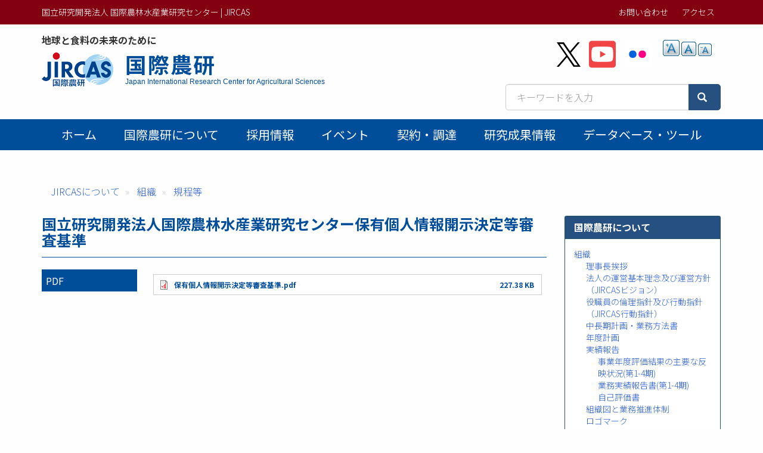

--- FILE ---
content_type: text/html; charset=UTF-8
request_url: https://www.jircas.go.jp/ja/law/16j030122
body_size: 38499
content:
<!DOCTYPE html>
<html  lang="ja" dir="ltr" prefix="content: http://purl.org/rss/1.0/modules/content/  dc: http://purl.org/dc/terms/  foaf: http://xmlns.com/foaf/0.1/  og: http://ogp.me/ns#  rdfs: http://www.w3.org/2000/01/rdf-schema#  schema: http://schema.org/  sioc: http://rdfs.org/sioc/ns#  sioct: http://rdfs.org/sioc/types#  skos: http://www.w3.org/2004/02/skos/core#  xsd: http://www.w3.org/2001/XMLSchema# ">
  <head>
    <meta charset="utf-8" />
<script async src="https://www.googletagmanager.com/gtag/js?id=G-ZTTDYVVMF4"></script>
<script>window.dataLayer = window.dataLayer || [];function gtag(){dataLayer.push(arguments)};gtag("js", new Date());gtag("set", "developer_id.dMDhkMT", true);gtag("config", "G-ZTTDYVVMF4", {"groups":"default","page_placeholder":"PLACEHOLDER_page_location","allow_ad_personalization_signals":false});</script>
<link rel="canonical" href="https://www.jircas.go.jp/ja/law/16j030122" />
<link rel="icon" href="/themes/custom/jircas/favicon.ico" />
<meta property="og:site_name" content="国立研究開発法人 国際農林水産業研究センター | JIRCAS" />
<meta property="og:type" content="article" />
<meta property="og:title" content="国立研究開発法人国際農林水産業研究センター保有個人情報開示決定等審査基準 | 国際農研" />
<meta property="og:image" content="https://www.jircas.go.jp/sites/default/files/JIRCAS_LOGO_twittercard_144x144.png" />
<meta property="og:image:alt" content="国立研究開発法人国際農林水産業研究センター保有個人情報開示決定等審査基準" />
<meta name="twitter:card" content="summary" />
<meta name="twitter:site" content="@jircas_direct" />
<meta name="twitter:creator" content="@jircas_direct" />
<meta name="MobileOptimized" content="width" />
<meta name="HandheldFriendly" content="true" />
<meta name="viewport" content="width=device-width, initial-scale=1.0" />
<script type="application/ld+json">{
    "@context": "https://schema.org",
    "@graph": [
        {
            "@type": "WebPage",
            "breadcrumb": {
                "@type": "BreadcrumbList",
                "itemListElement": [
                    {
                        "@type": "ListItem",
                        "position": 1,
                        "name": "JIRCASについて",
                        "item": "https://www.jircas.go.jp/ja/about/jircas"
                    },
                    {
                        "@type": "ListItem",
                        "position": 2,
                        "name": "組織",
                        "item": "https://www.jircas.go.jp/ja/organization"
                    },
                    {
                        "@type": "ListItem",
                        "position": 3,
                        "name": "規程等",
                        "item": "https://www.jircas.go.jp/ja/law"
                    }
                ]
            }
        }
    ]
}</script>
<link rel="alternate" hreflang="ja" href="https://www.jircas.go.jp/ja/law/16j030122" />
<script>window.a2a_config=window.a2a_config||{};a2a_config.callbacks=[];a2a_config.overlays=[];a2a_config.templates={};</script>

    <title>国立研究開発法人国際農林水産業研究センター保有個人情報開示決定等審査基準 | 国立研究開発法人 国際農林水産業研究センター | JIRCAS</title>
    <link rel="stylesheet" media="all" href="/core/modules/system/css/components/align.module.css?t8dd0n" />
<link rel="stylesheet" media="all" href="/core/modules/system/css/components/fieldgroup.module.css?t8dd0n" />
<link rel="stylesheet" media="all" href="/core/modules/system/css/components/container-inline.module.css?t8dd0n" />
<link rel="stylesheet" media="all" href="/core/modules/system/css/components/clearfix.module.css?t8dd0n" />
<link rel="stylesheet" media="all" href="/core/modules/system/css/components/details.module.css?t8dd0n" />
<link rel="stylesheet" media="all" href="/core/modules/system/css/components/hidden.module.css?t8dd0n" />
<link rel="stylesheet" media="all" href="/core/modules/system/css/components/item-list.module.css?t8dd0n" />
<link rel="stylesheet" media="all" href="/core/modules/system/css/components/js.module.css?t8dd0n" />
<link rel="stylesheet" media="all" href="/core/modules/system/css/components/nowrap.module.css?t8dd0n" />
<link rel="stylesheet" media="all" href="/core/modules/system/css/components/position-container.module.css?t8dd0n" />
<link rel="stylesheet" media="all" href="/core/modules/system/css/components/reset-appearance.module.css?t8dd0n" />
<link rel="stylesheet" media="all" href="/core/modules/system/css/components/resize.module.css?t8dd0n" />
<link rel="stylesheet" media="all" href="/core/modules/system/css/components/system-status-counter.css?t8dd0n" />
<link rel="stylesheet" media="all" href="/core/modules/system/css/components/system-status-report-counters.css?t8dd0n" />
<link rel="stylesheet" media="all" href="/core/modules/system/css/components/system-status-report-general-info.css?t8dd0n" />
<link rel="stylesheet" media="all" href="/core/modules/system/css/components/tablesort.module.css?t8dd0n" />
<link rel="stylesheet" media="all" href="/modules/contrib/addtoany/css/addtoany.css?t8dd0n" />
<link rel="stylesheet" media="all" href="/modules/contrib/colorbox/styles/default/colorbox_style.css?t8dd0n" />
<link rel="stylesheet" media="all" href="/modules/contrib/extlink/extlink.css?t8dd0n" />
<link rel="stylesheet" media="all" href="/modules/contrib/paragraphs/css/paragraphs.unpublished.css?t8dd0n" />
<link rel="stylesheet" media="all" href="/modules/contrib/text_resize/css/text_resize.css?t8dd0n" />
<link rel="stylesheet" media="all" href="/modules/contrib/webform/modules/webform_bootstrap/css/webform_bootstrap.css?t8dd0n" />
<link rel="stylesheet" media="all" href="/themes/custom/jircas/css/style.css?t8dd0n" />
<link rel="stylesheet" media="print" href="/themes/custom/jircas/css/print.css?t8dd0n" />
<link rel="stylesheet" media="all" href="//fonts.googleapis.com/earlyaccess/notosansjp.css" />

    
  </head>
  <body class="path-node page-node-type-disclosure has-glyphicons">
    <a href="#main-content" class="visually-hidden focusable skip-link">
      メインコンテンツに移動
    </a>
    
      <div class="dialog-off-canvas-main-canvas" data-off-canvas-main-canvas>
    <div class="wrap-content content-ja">


          <header id="navbar" role="banner">

      <div class="header-top">
        <div class="container">
                                <button type="button" class="navbar-toggle" data-toggle="collapse" data-target="#navbar-collapse">
              <span class="sr-only">Toggle navigation</span>
              <span class="icon-bar"></span>
              <span class="icon-bar"></span>
              <span class="icon-bar"></span>
            </button>
                   
          <div class="row">
            <div class="hidden-xs col-sm-12 col-md-6">国立研究開発法人 国際農林水産業研究センター | JIRCAS</div>
            <div class="col-sm-12 col-md-6">           
                                                                <div class="region region-top-bar">
    <nav role="navigation" aria-labelledby="block-menu-topbar-menu" id="block-menu-topbar">
            
  <h2 class="visually-hidden" id="block-menu-topbar-menu">トップメニューバー</h2>
  

        
      <ul class="menu menu--menu-top-bar list-inline">
                      <li class="first">
                                        <a href="/ja/form" data-drupal-link-system-path="taxonomy/term/21">お問い合わせ</a>
              </li>
                      <li class="last">
                                        <a href="/ja/access" data-drupal-link-system-path="taxonomy/term/20">アクセス</a>
              </li>
        </ul>
  

  </nav>
<section class="language-switcher-language-url block block-language block-language-blocklanguage-content clearfix" id="block-lang-switch" role="navigation">
  
    

      
  </section>


  </div>

                                          </div>
          </div>
        </div>
      </div>

      <div class="container">
        <div class="row">
          <div class="col-md-7">
            <div class="navbar-header">
                <div class="region region-navigation">
    <p class="site-slogan">地球と食料の未来のために</p>
<div class="navbar-header">
<a href="/ja" title="ホーム">

  <div class="media">
    <div class="media-left">
      <img class="site-logo" src="/themes/custom/jircas/images/logo_ja.png" alt="ホーム" height="58">
    </div>
    <div class="media-body">
      <h1 class="site-title-header">国際農研</h1>
      <p class="site-title-subheader">Japan International Research Center for Agricultural Sciences</p>
    </div>
  </div>
</a>
</div>

  </div>

            </div>
          </div>
          <div class="col-md-5">
              <div class="region region-header-second">
    <section id="block-sns-buttons" class="block block-fixed-block-content block-fixed-block-contentsns-buttons clearfix">
  
    

      
            <div class="field field--name-body field--type-text-with-summary field--label-hidden field--item"><ul class="list-inline my-4">
	<li><a href="https://x.com/jircas_direct" rel="noopener noreferrer" target="_blank"><img height="45" src="/themes/custom/jircas/images/icon_x-black.svg" width="40" /></a></li>
	<li><a href="https://www.youtube.com/c/JircasGoJp" rel="noopener noreferrer" target="_blank"><img height="50" src="/themes/custom/jircas/images/icon_youtube.svg" width="45" /></a></li>
	<li><a href="https://www.flickr.com/jircas" rel="noopener noreferrer" target="_blank"><img height="50" src="/themes/custom/jircas/images/icon_flickr.svg" width="45" /></a></li>
</ul>
</div>
      
  </section>

<section id="block-text-resize" class="hidden-xs hidden-sm block block-text-resize block-text-resize-block clearfix">
  
    

      <div class="content"><a href="javascript:;" class="changer" id="text_resize_decrease"><sup>-</sup>A</a> <a href="javascript:;" class="changer" id="text_resize_reset">A</a> <a href="javascript:;" class="changer" id="text_resize_increase"><sup>+</sup>A</a><div id="text_resize_clear"></div></div>

  </section>


  </div>

              <div class="region region-search-box">
    <section id="block-searchbox-jircas" class="mb-4 pull-right block block-fixed-block-content block-fixed-block-contentsearchbox-jircas clearfix">
  
    

      
            <div class="field field--name-body field--type-text-with-summary field--label-hidden field--item"><form accept-charset="UTF-8" action="/ja/pagesearch" data-once="form-updated" method="get">
<div class="input-group"><input class="form-text form-control" data-drupal-selector="edit-kywd" id="edit-kywd--2" maxlength="128" name="kywd" placeholder="キーワードを入力" size="30" tabindex="-1" type="text" value="" /><span class="input-group-btn "><button class="button js-form-submit form-submit btn-primary btn icon-before" data-drupal-selector="edit-submit-search-metadata-2" id="edit-submit-search-metadata--2" tabindex="-1" type="submit" value="検索"><span class="icon glyphicon glyphicon-search" aria-hidden="true"></span></button></span></div>
</form>
</div>
      
  </section>


  </div>

          </div>
        </div>
      </div>

                    <div id="navbar-collapse" class="gnav navbar-collapse collapse">
          <div class="container">
              <div class="region region-navigation-collapsible">
    <nav role="navigation" aria-labelledby="block-main-menu-menu" id="block-main-menu">
            
  <h2 class="visually-hidden" id="block-main-menu-menu">Main menu</h2>
  

        




      <ul class="menu menu--main nav navbar-nav">
                            <li class="first">
                                        <a href="/ja" data-drupal-link-system-path="&lt;front&gt;">ホーム</a>
              </li>
                                  <li>
                                        <a href="/ja/about/jircas" data-drupal-link-system-path="node/434">国際農研について</a>
              </li>
                                  <li>
                                        <a href="/ja/recruitment" data-drupal-link-system-path="recruitment">採用情報</a>
              </li>
                                  <li>
                                        <a href="/ja/event" data-drupal-link-system-path="event">イベント</a>
              </li>
                                  <li>
                                        <a href="/ja/procurement" data-drupal-link-system-path="procurement">契約・調達</a>
              </li>
                                  <li>
                                        <a href="/ja/publication/research_results/list" data-drupal-link-system-path="publication/research_results/list">研究成果情報</a>
              </li>
                                                                                                    <li>
                                        <a href="/ja/database" data-drupal-link-system-path="database">データベース・ツール</a>
              </li>
                                    </ul>
  


  </nav>

  </div>

          </div>
        </div>
          </header>
  


  <div role="main" class="main-container container js-quickedit-main-content">
                    <div class="region region-page-header">
    <div data-drupal-messages-fallback class="hidden"></div>
    <ol class="breadcrumb">
          <li >
                  <a href="/ja/about/jircas">JIRCASについて</a>
              </li>
          <li >
                  <a href="/ja/organization">組織</a>
              </li>
          <li >
                  <a href="/ja/law">規程等</a>
              </li>
      </ol>


  </div>

          
    <div class="row">

            
                  <section class="col-sm-9">

                
                          <a id="main-content"></a>
            <div class="region region-content">
        <h1 class="page-header">国立研究開発法人国際農林水産業研究センター保有個人情報開示決定等審査基準</h1>

  
<article >
          
                          <div  class="article-section" >
      
<div  class="article-section">
            <dl  class="dl-horizontal">
        
                      
                          <dt  >
      PDF</dt>
      
  

    
                          <dd  >
      <span rel="rdfs:seeAlso" class="file file--mime-application-pdf file--application-pdf icon-before"><span class="file-icon"><span class="icon glyphicon glyphicon-file text-primary" aria-hidden="true"></span></span><span class="file-link"><a href="https://www.jircas.go.jp/sites/default/files/%E4%BF%9D%E6%9C%89%E5%80%8B%E4%BA%BA%E6%83%85%E5%A0%B1%E9%96%8B%E7%A4%BA%E6%B1%BA%E5%AE%9A%E7%AD%89%E5%AF%A9%E6%9F%BB%E5%9F%BA%E6%BA%96.pdf" type="application/pdf; length=232837" title="Open ファイル in new window" target="_blank" data-toggle="tooltip" data-placement="bottom">保有個人情報開示決定等審査基準.pdf</a></span><span class="file-size">227.38 KB</span></span></dd>
      
  




      
  
    </dl>


  </div>


</div>
      
  


  </article>




  </div>

          
              </section>

                              <aside class="col-sm-3" role="complementary">
              <div class="region region-sidebar-second">
    <section id="block-menu-side" class="block block-menu-block block-menu-blockmain clearfix panel panel-success">
  
      <h2 class="block-title">国際農研について</h2>
    

      
      <ul class="menu list-unstyled p-4 menu-aside">
                      <li class="first">
                                                                    <a href="/ja/organization" data-drupal-link-system-path="taxonomy/term/17">組織</a>

                <ul class="list-unstyled pl-3 ml-3">
                      <li class="first">
                                        <a href="/ja/organization/greeting" data-drupal-link-system-path="node/3959">理事長挨拶</a>

            

      </li>
                      <li>
                                        <a href="/ja/law/jircasvision" data-drupal-link-system-path="node/5744">法人の運営基本理念及び運営方針（JIRCASビジョン）</a>

            

      </li>
                      <li>
                                        <a href="/ja/law/actionguidelines" data-drupal-link-system-path="node/5745">役職員の倫理指針及び行動指針（JIRCAS行動指針）</a>

            

      </li>
                      <li>
                                        <a href="/ja/organization/plan" data-drupal-link-system-path="node/428">中長期計画・業務方法書</a>

            

      </li>
                      <li>
                                        <a href="/ja/organization/yearplan" data-drupal-link-system-path="node/20946">年度計画</a>

            

      </li>
                      <li>
                                        <a href="/ja/organization/result" data-drupal-link-system-path="node/429">実績報告</a>

                <ul class="pl-3 ml-3 list-unstyled">
                      <li class="first">
                                        <a href="/ja/organization/result/reflection" data-drupal-link-system-path="node/21137">事業年度評価結果の主要な反映状況(第1-4期)</a>

            

      </li>
                      <li>
                                        <a href="/ja/organization/result/report" data-drupal-link-system-path="node/20910">業務実績報告書(第1-4期)</a>

            

      </li>
                      <li class="last">
                                        <a href="/ja/organization/result/jikohyouka" data-drupal-link-system-path="node/27489">自己評価書</a>

            

      </li>
        </ul>
  

      </li>
                      <li>
                                        <a href="/ja/organization/chart" data-drupal-link-system-path="node/427">組織図と業務推進体制</a>

            

      </li>
                      <li>
                                        <a href="/ja/organization/logo" data-drupal-link-system-path="node/19875">ロゴマーク</a>

            

      </li>
                      <li class="last">
                                        <a href="/ja/law" data-drupal-link-system-path="node/435">規程等</a>

            

      </li>
        </ul>
  

      </li>
                      <li>
                                                                    <a href="/ja/gender" data-drupal-link-system-path="taxonomy/term/19">男女共同参画</a>

                <ul class="pl-3 ml-3 list-unstyled">
                      <li class="first last">
                                        <a href="/ja/gender/messages" data-drupal-link-system-path="node/28142">職員からのメッセージ</a>

            

      </li>
        </ul>
  

      </li>
                      <li>
                                                                    <a href="/ja/privacy" data-drupal-link-system-path="taxonomy/term/18">個人情報保護</a>

                <ul class="pl-3 ml-3 list-unstyled">
                      <li class="first">
                                        <a href="/ja/privacy/disclosure" data-drupal-link-system-path="node/441">開示請求制度の概要</a>

            

      </li>
                      <li>
                                        <a href="/ja/privacy/correction" data-drupal-link-system-path="node/443">訂正請求制度の概要</a>

            

      </li>
                      <li>
                                        <a href="/ja/privacy/suspension" data-drupal-link-system-path="node/444">利用停止請求制度の概要</a>

            

      </li>
                      <li>
                                        <a href="/ja/privacy_0" data-drupal-link-system-path="node/499">決定に対する不服申し立て</a>

            

      </li>
                      <li class="last">
                                        <a href="/ja/privacy/forms" data-drupal-link-system-path="node/3913">各種請求様式</a>

            

      </li>
        </ul>
  

      </li>
                      <li>
                                        <a href="/ja/form" data-drupal-link-system-path="taxonomy/term/21">お問い合わせ</a>

            

      </li>
                      <li>
                                        <a href="/ja/access" data-drupal-link-system-path="taxonomy/term/20">所在地</a>

            

      </li>
                      <li>
                                        <a href="/ja/procurement" data-drupal-link-system-path="procurement">契約・調達情報</a>

            

      </li>
                      <li>
                                        <a href="/ja/procurement/procurementdokuhoukouhyou_0" data-drupal-link-system-path="node/10145">独立行政法人が行う契約に係る情報の公表</a>

            

      </li>
                      <li>
                                                                    <a href="/ja/disclosure" data-drupal-link-system-path="node/10174">情報公開</a>

                <ul class="pl-3 ml-3 list-unstyled">
                      <li class="first">
                                        <a href="/ja/disclosure/aboutprocedure" data-drupal-link-system-path="node/10173">情報公開制度</a>

            

      </li>
                      <li>
                                        <a href="/ja/disclosure/basiclaw" data-drupal-link-system-path="node/10205">設立根拠法</a>

            

      </li>
                      <li>
                                        <a href="/ja/disclosure/organization" data-drupal-link-system-path="node/10204">組織に関する情報</a>

            

      </li>
                      <li>
                                        <a href="/ja/disclosure/finance" data-drupal-link-system-path="node/10203">財務に関する情報</a>

            

      </li>
                      <li>
                                        <a href="/ja/disclosure/evaluate" data-drupal-link-system-path="node/10202">評価に関する情報</a>

            

      </li>
                      <li>
                                        <a href="/ja/disclosure/environment" data-drupal-link-system-path="node/10201">環境への取り組み</a>

            

      </li>
                      <li>
                                        <a href="/ja/disclosure/nextgeneration" data-drupal-link-system-path="node/10200">次世代育成支援行動計画</a>

            

      </li>
                      <li>
                                        <a href="/ja/disclosure/harassment" data-drupal-link-system-path="node/10198">ハラスメント防止宣言</a>

            

      </li>
                      <li>
                                        <a href="/ja/disclosure/josei_actionplan" data-drupal-link-system-path="node/10197">女性の職業生活における活躍の推進に関する法律に基づく一般事業主行動計画</a>

            

      </li>
                      <li>
                                        <a href="/ja/disclosure/gender-pay-gap" data-drupal-link-system-path="node/29030">女性の職業生活における活躍の推進に関する法律に基づく情報公表（男女の賃金の差異）</a>

            

      </li>
                      <li>
                                        <a href="/ja/disclosure/mid-career-recruitment" data-drupal-link-system-path="node/27505">労働施策総合推進法に基づく中途採用比率の公表</a>

            

      </li>
                      <li>
                                        <a href="/ja/disclosure/childcareleave" data-drupal-link-system-path="node/33078">育児・介護休業法に基づく男性労働者の育児休業等取得状況の公表</a>

            

      </li>
                      <li>
                                        <a href="/ja/disclosure/additional_resolution" data-drupal-link-system-path="node/10185">附帯決議等をふまえた総務省通知に基づく情報公開</a>

                <ul class="pl-3 ml-3 list-unstyled">
                      <li class="first">
                                        <a href="/ja/disclosure/additional_resolution/staff" data-drupal-link-system-path="node/10184">業務内容別の職員数</a>

            

      </li>
                      <li>
                                        <a href="/ja/disclosure/additional_resolution/spending" data-drupal-link-system-path="node/10182">運営費交付金の使途</a>

            

      </li>
                      <li>
                                        <a href="/ja/disclosure/additional_resolution/assets" data-drupal-link-system-path="node/10181">資産保有状況</a>

            

      </li>
                      <li>
                                        <a href="/ja/disclosure/additional_resolution/membershipfee" data-drupal-link-system-path="node/22146">会費等契約によらない支出の状況</a>

            

      </li>
                      <li>
                                        <a href="/ja/disclosure/additional_resolution/relationalagency" data-drupal-link-system-path="node/10180">独立行政法人から関連法人への補助・取引等及び再就職の状況</a>

            

      </li>
                      <li>
                                        <a href="/ja/disclosure/additional_resolution/agreementinfo" data-drupal-link-system-path="node/10146">独立行政法人が行う契約に係る情報の公開</a>

            

      </li>
                      <li>
                                        <a href="/ja/disclosure/additional_resolution/salary" data-drupal-link-system-path="node/10178">役員の報酬等及び職員の給与の水準</a>

            

      </li>
                      <li>
                                        <a href="/ja/disclosure/additional_resolution/rationalization" data-drupal-link-system-path="node/10175">調達等合理化計画に関する取組状況</a>

            

      </li>
                      <li>
                                        <a href="/ja/disclosure/additional_resolution/retiree" data-drupal-link-system-path="node/10179">退職公務員等の状況</a>

            

      </li>
                      <li>
                                        <a href="/ja/disclosure/zuikei_0" data-drupal-link-system-path="node/10177">随意契約等見直し計画に関する取組状況</a>

            

      </li>
                      <li class="last">
                                        <a href="/ja/disclosure/additional_resolution/surveillance" data-drupal-link-system-path="node/10176">契約監視委員会</a>

            

      </li>
        </ul>
  

      </li>
                      <li>
                                        <a href="/ja/disclosure/animal" data-drupal-link-system-path="node/10199">動物実験の実施状況</a>

            

      </li>
                      <li>
                                        <a href="/ja/disclosure/human" data-drupal-link-system-path="node/32835">「人を対象とする研究計画」に関する審査結果</a>

            

      </li>
                      <li>
                                        <a href="/ja/disclosure/husei_koui" data-drupal-link-system-path="node/10207">研究活動の不正行為への対応</a>

            

      </li>
                      <li>
                                        <a href="/ja/disclosure/kenkyu_unei_kanri" data-drupal-link-system-path="node/10208">研究費の運営･管理について</a>

            

      </li>
                      <li class="last">
                                        <a href="/ja/disclosure/tuuhou" data-drupal-link-system-path="node/10239">内部通報及び外部通報に関する窓口</a>

            

      </li>
        </ul>
  

      </li>
                      <li>
                                        <a href="/ja/about/link" data-drupal-link-system-path="node/12297">リンク</a>

            

      </li>
                      <li>
                                        <a href="/ja/about/sdgs" data-drupal-link-system-path="node/17434">SDGs 国際農研の取組</a>

            

      </li>
                      <li>
                                        <a href="/ja/opendata" data-drupal-link-system-path="node/20149">オープンデータ</a>

            

      </li>
                      <li class="last">
                                        <a href="/ja/about/privacy" data-drupal-link-system-path="node/4014">プライバシーポリシー</a>

            

      </li>
        </ul>
  

  </section>


  </div>

          </aside>
                  </div>
  </div>

</div><!-- .wrap-content -->

<footer class="footer">
	<div class="footer-top">
    <div class="container">
        <div class="region region-footer-top">
    <nav role="navigation" aria-labelledby="block-menu-footer-menu" id="block-menu-footer">
            
  <h2 class="visually-hidden" id="block-menu-footer-menu">フッターメニュー</h2>
  

        
      <ul class="menu menu--menu-footer-sitemap list-inline">
                      <li class="first">
                                        <a href="/ja/disclosure" data-drupal-link-system-path="node/10174">情報公開</a>
              </li>
                      <li>
                                        <a href="/ja/about/guide" data-drupal-link-system-path="node/424">Webサイトの利用について</a>
              </li>
                      <li>
                                        <a href="/ja/law/sns_policy" data-drupal-link-system-path="node/22760">ソーシャルメディアポリシー</a>
              </li>
                      <li>
                                        <a href="/ja/about/privacy" data-drupal-link-system-path="node/4014">プライバシーポリシー</a>
              </li>
                      <li>
                                        <a href="/ja/patent" data-drupal-link-system-path="node/6353">知的財産関連情報</a>
              </li>
                      <li>
                                        <a href="/ja/relations/openlab" data-drupal-link-system-path="node/10034">オープンラボ</a>
              </li>
                      <li>
                                        <a href="/ja/relations/contribute" data-drupal-link-system-path="node/6320">寄附金の受入</a>
              </li>
                      <li class="last">
                                        <a href="/ja/sitemap" data-drupal-link-system-path="node/3999">サイトマップ</a>
              </li>
        </ul>
  

  </nav>

  </div>

		</div>
	</div>
	<div class="footer-middle">
    <div class="container">  <div class="region region-footer-middle">
    <section id="block-address" class="block block-fixed-block-content block-fixed-block-contentaddress clearfix">
  
    

      
            <div class="field field--name-body field--type-text-with-summary field--label-hidden field--item"><div class="row small">
<div class="col-sm-4">
<p style="margin: 0 0 4px;">国際農林水産業研究センター</p>
〒305-8686<br />
茨城県つくば市大わし1-1<br />
Tel. 029-838-6313<br />
Fax. 029-838-6316</div>

<div class="col-sm-5">
<p style="margin: 0 0 4px;">熱帯・島嶼研究拠点</p>
〒907-0002<br />
沖縄県石垣市 字真栄里川良原1091-1<br />
Tel. 0980-82-2306<br />
Fax. 0980-82-0614</div>
</div>
</div>
      
  </section>


  </div>
</div>
	</div>
    <div class="footer-copyright text-center">
    <div class=" container"><span class="sm-block">©2026
    JIRCAS.
        <a href="/about/guide">Some rights reserved.</a></span> <span class="sm-block">法人番号 7050005005215</span>
        </div>
  </div>
</footer>

  </div>

    
    <script type="application/json" data-drupal-selector="drupal-settings-json">{"path":{"baseUrl":"\/","pathPrefix":"ja\/","currentPath":"node\/10159","currentPathIsAdmin":false,"isFront":false,"currentLanguage":"ja"},"pluralDelimiter":"\u0003","suppressDeprecationErrors":true,"colorbox":{"opacity":"0.85","current":"{current} \/ {total}","previous":"\u00ab Prev","next":"Next \u00bb","close":"Close","maxWidth":"98%","maxHeight":"98%","fixed":true,"mobiledetect":true,"mobiledevicewidth":"480px"},"google_analytics":{"account":"G-ZTTDYVVMF4","trackOutbound":true,"trackMailto":true,"trackTel":true,"trackDownload":true,"trackDownloadExtensions":"7z|aac|arc|arj|asf|asx|avi|bin|csv|doc(x|m)?|dot(x|m)?|exe|flv|gif|gz|gzip|hqx|jar|jpe?g|js|mp(2|3|4|e?g)|mov(ie)?|msi|msp|pdf|phps|png|ppt(x|m)?|pot(x|m)?|pps(x|m)?|ppam|sld(x|m)?|thmx|qtm?|ra(m|r)?|sea|sit|tar|tgz|torrent|txt|wav|wma|wmv|wpd|xls(x|m|b)?|xlt(x|m)|xlam|xml|z|zip","trackColorbox":true},"data":{"extlink":{"extTarget":true,"extTargetNoOverride":true,"extNofollow":false,"extNoreferrer":true,"extFollowNoOverride":false,"extClass":"ext","extLabel":"(link is external)","extImgClass":false,"extSubdomains":false,"extExclude":"","extInclude":"","extCssExclude":"","extCssExplicit":"","extAlert":false,"extAlertText":"This link will take you to an external web site. We are not responsible for their content.","mailtoClass":"mailto","mailtoLabel":"(link sends email)","extUseFontAwesome":false,"extIconPlacement":"append","extFaLinkClasses":"fa fa-external-link","extFaMailtoClasses":"fa fa-envelope-o","whitelistedDomains":[]}},"bootstrap":{"forms_has_error_value_toggle":1,"modal_animation":1,"modal_backdrop":"true","modal_focus_input":1,"modal_keyboard":1,"modal_select_text":1,"modal_show":1,"modal_size":"","popover_enabled":1,"popover_animation":1,"popover_auto_close":1,"popover_container":"body","popover_content":"","popover_delay":"0","popover_html":0,"popover_placement":"right","popover_selector":"","popover_title":"","popover_trigger":"click","tooltip_enabled":1,"tooltip_animation":1,"tooltip_container":"body","tooltip_delay":"0","tooltip_html":0,"tooltip_placement":"auto left","tooltip_selector":"","tooltip_trigger":"hover"},"field_group":{"html_element":{"mode":"default","context":"view","settings":{"classes":"article-section","id":"","element":"div","show_label":false,"label_element":"div","label_element_classes":"","attributes":"","effect":"none","speed":"fast","direction":"vertical"}}},"text_resize":{"text_resize_scope":"body","text_resize_minimum":12,"text_resize_maximum":25,"text_resize_line_height_allow":false,"text_resize_line_height_min":16,"text_resize_line_height_max":36},"csp":{"nonce":"JZSE7ErDFrLZv7R8d3WTlg"},"user":{"uid":0,"permissionsHash":"eec42f37a9b5ea8532f4ff893b0fdb42c16894a93e723274ba1f3d4cd253e4fc"}}</script>
<script src="/core/assets/vendor/jquery/jquery.min.js?v=3.7.1"></script>
<script src="/core/assets/vendor/underscore/underscore-min.js?v=1.13.7"></script>
<script src="/core/assets/vendor/once/once.min.js?v=1.0.1"></script>
<script src="/sites/default/files/languages/ja_LyhmMlRudw6BWoE8mvc6F4jcqSU13YkxEXqGw6Yu3zg.js?t8dd0n"></script>
<script src="/core/misc/drupalSettingsLoader.js?v=10.5.6"></script>
<script src="/core/misc/drupal.js?v=10.5.6"></script>
<script src="/core/misc/drupal.init.js?v=10.5.6"></script>
<script src="https://static.addtoany.com/menu/page.js" async></script>
<script src="/modules/contrib/addtoany/js/addtoany.js?v=10.5.6"></script>
<script src="/themes/custom/jircas/bootstrap/assets/javascripts/bootstrap/affix.js?t8dd0n"></script>
<script src="/themes/custom/jircas/bootstrap/assets/javascripts/bootstrap/alert.js?t8dd0n"></script>
<script src="/themes/custom/jircas/bootstrap/assets/javascripts/bootstrap/button.js?t8dd0n"></script>
<script src="/themes/custom/jircas/bootstrap/assets/javascripts/bootstrap/carousel.js?t8dd0n"></script>
<script src="/themes/custom/jircas/bootstrap/assets/javascripts/bootstrap/collapse.js?t8dd0n"></script>
<script src="/themes/custom/jircas/bootstrap/assets/javascripts/bootstrap/dropdown.js?t8dd0n"></script>
<script src="/themes/custom/jircas/bootstrap/assets/javascripts/bootstrap/modal.js?t8dd0n"></script>
<script src="/themes/custom/jircas/bootstrap/assets/javascripts/bootstrap/tooltip.js?t8dd0n"></script>
<script src="/themes/custom/jircas/bootstrap/assets/javascripts/bootstrap/popover.js?t8dd0n"></script>
<script src="/themes/custom/jircas/bootstrap/assets/javascripts/bootstrap/scrollspy.js?t8dd0n"></script>
<script src="/themes/custom/jircas/bootstrap/assets/javascripts/bootstrap/tab.js?t8dd0n"></script>
<script src="/themes/custom/jircas/bootstrap/assets/javascripts/bootstrap/transition.js?t8dd0n"></script>
<script src="/themes/custom/jircas/js/jquery.matchHeight-min.js?t8dd0n"></script>
<script src="/themes/custom/jircas/js/script.js?t8dd0n"></script>
<script src="/themes/contrib/bootstrap/js/drupal.bootstrap.js?t8dd0n"></script>
<script src="/themes/contrib/bootstrap/js/attributes.js?t8dd0n"></script>
<script src="/themes/contrib/bootstrap/js/theme.js?t8dd0n"></script>
<script src="/themes/contrib/bootstrap/js/popover.js?t8dd0n"></script>
<script src="/themes/contrib/bootstrap/js/tooltip.js?t8dd0n"></script>
<script src="/modules/contrib/colorbox/js/colorbox.js?v=10.5.6"></script>
<script src="/modules/contrib/colorbox/styles/default/colorbox_style.js?v=10.5.6"></script>
<script src="/libraries/colorbox/jquery.colorbox-min.js?v=10.5.6"></script>
<script src="/modules/contrib/colorbox_inline/js/colorbox_inline.js?t8dd0n"></script>
<script src="/modules/contrib/extlink/extlink.js?v=10.5.6"></script>
<script src="/modules/contrib/google_analytics/js/google_analytics.js?v=10.5.6"></script>
<script src="/modules/custom/meta_datetime/js/meta_datetime.js?v=1.x"></script>
<script src="/modules/contrib/text_resize/js/text_resize.js?t8dd0n"></script>
<script src="/modules/contrib/webform/js/webform.behaviors.js?v=10.5.6"></script>
<script src="/core/misc/states.js?v=10.5.6"></script>
<script src="/themes/contrib/bootstrap/js/misc/states.js?t8dd0n"></script>
<script src="/modules/contrib/webform/js/webform.states.js?v=10.5.6"></script>
<script src="/modules/contrib/webform/modules/webform_bootstrap/js/webform_bootstrap.states.js?v=10.5.6"></script>

  </body>
</html>


--- FILE ---
content_type: application/javascript
request_url: https://www.jircas.go.jp/sites/default/files/languages/ja_LyhmMlRudw6BWoE8mvc6F4jcqSU13YkxEXqGw6Yu3zg.js?t8dd0n
body_size: 23149
content:
window.drupalTranslations = {"strings":{"":{"An AJAX HTTP error occurred.":"AJAX HTTP\u30a8\u30e9\u30fc\u304c\u767a\u751f\u3057\u307e\u3057\u305f\u3002","HTTP Result Code: !status":"HTTP \u30ea\u30b6\u30eb\u30c8\u30b3\u30fc\u30c9: !status","An AJAX HTTP request terminated abnormally.":"AJAX HTTP\u30ea\u30af\u30a8\u30b9\u30c8\u304c\u7570\u5e38\u7d42\u4e86\u3057\u307e\u3057\u305f\u3002","Debugging information follows.":"\u30c7\u30d0\u30c3\u30b0\u7528\u60c5\u5831\u306f\u4ee5\u4e0b\u306e\u901a\u308a\u3067\u3059\u3002","Path: !uri":"\u30d1\u30b9: !uri","StatusText: !statusText":"\u30b9\u30c6\u30fc\u30bf\u30b9\u30c6\u30ad\u30b9\u30c8: !statusText","ResponseText: !responseText":"\u30ec\u30b9\u30dd\u30f3\u30b9\u30c6\u30ad\u30b9\u30c8:  !responseText","ReadyState: !readyState":"\u30ec\u30c7\u30a3\u30fc\u30b9\u30c6\u30fc\u30c8: !readyState","CustomMessage: !customMessage":"\u30ab\u30b9\u30bf\u30e0\u30e1\u30c3\u30bb\u30fc\u30b8: !customMessage","Please wait...":"\u3057\u3070\u3089\u304f\u304a\u5f85\u3061\u304f\u3060\u3055\u3044...","The response failed verification so will not be processed.":"\u30ec\u30b9\u30dd\u30f3\u30b9\u304c\u691c\u8a3c\u306b\u5931\u6557\u3057\u305f\u305f\u3081\u51e6\u7406\u3055\u308c\u307e\u305b\u3093\u3002","The callback URL is not local and not trusted: !url":"\u30b3\u30fc\u30eb\u30d0\u30c3\u30af URL \u306f\u30ed\u30fc\u30ab\u30eb\u306e\u3082\u306e\u3067\u306f\u306a\u304f\u4fe1\u983c\u3067\u304d\u307e\u305b\u3093: !url","Changed":"Changed","Hide":"\u975e\u8868\u793a","Show":"\u8868\u793a","List additional actions":"\u8ffd\u52a0\u306e\u30a2\u30af\u30b7\u30e7\u30f3\u4e00\u89a7","New revision":"\u65b0\u898f\u30ea\u30d3\u30b8\u30e7\u30f3","No revision":"\u30ea\u30d3\u30b8\u30e7\u30f3\u306a\u3057","Needs to be updated":"\u66f4\u65b0\u3059\u308b\u5fc5\u8981\u304c\u3042\u308a\u307e\u3059","Does not need to be updated":"\u66f4\u65b0\u3059\u308b\u5fc5\u8981\u306f\u3042\u308a\u307e\u305b\u3093","Flag other translations as outdated":"\u4ed6\u306e\u30b3\u30f3\u30c6\u30f3\u30c4\u306b\u671f\u9650\u5207\u308c\u306e\u30d5\u30e9\u30b0\u3092\u7acb\u3066\u308b","Do not flag other translations as outdated":"\u4ed6\u306e\u30b3\u30f3\u30c6\u30f3\u30c4\u306b\u671f\u9650\u5207\u308c\u306e\u30d5\u30e9\u30b0\u3092\u7acb\u3066\u306a\u3044","Edit":"Edit","Status message":"\u30b9\u30c6\u30fc\u30bf\u30b9\u30e1\u30c3\u30bb\u30fc\u30b8","Error message":"\u30a8\u30e9\u30fc\u30e1\u30c3\u30bb\u30fc\u30b8","Warning message":"\u8b66\u544a\u30e1\u30c3\u30bb\u30fc\u30b8","Show row weights":"\u884c\u306e\u30a6\u30a7\u30a4\u30c8\u3092\u8868\u793a\u3059\u308b","Hide row weights":"\u884c\u306e\u30a6\u30a7\u30a4\u30c8\u3092\u96a0\u3059","Drag to re-order":"\u30c9\u30e9\u30c3\u30b0\u3057\u3066\u4e26\u3079\u66ff\u3048","You have unsaved changes.":"\u5909\u66f4\u306f\u307e\u3060\u4fdd\u5b58\u3055\u308c\u3066\u3044\u307e\u305b\u3093\u3002","Show all columns":"\u5168\u3066\u306e\u30ab\u30e9\u30e0\u3092\u8868\u793a","Hide lower priority columns":"\u512a\u5148\u5ea6\u306e\u4f4e\u3044\u30ab\u30e9\u30e0\u3092\u975e\u8868\u793a","Show table cells that were hidden to make the table fit within a small screen.":"\u5c0f\u3055\u306a\u753b\u9762\u306b\u5408\u308f\u305b\u308b\u305f\u3081\u306b\u96a0\u3055\u308c\u3066\u3044\u305f\u30c6\u30fc\u30d6\u30eb\u306e\u30bb\u30eb\u3092\u8868\u793a\u3057\u307e\u3059\u3002","Select all rows in this table":"\u3053\u306e\u30c6\u30fc\u30d6\u30eb\u306e\u3059\u3079\u3066\u306e\u5217\u3092\u9078\u629e\u3059\u308b","Deselect all rows in this table":"\u3053\u306e\u30c6\u30fc\u30d6\u30eb\u306e\u3059\u3079\u3066\u306e\u5217\u3092\u975e\u9078\u629e\u306b\u3059\u308b","(active tab)":"(\u30a2\u30af\u30c6\u30a3\u30d6\u306a\u30bf\u30d6)","Not restricted":"\u5236\u9650\u306a\u3057","Restricted to certain pages":"\u7279\u5b9a\u306e\u30da\u30fc\u30b8\u306b\u5236\u9650","The block cannot be placed in this region.":"\u305d\u306e\u30d6\u30ed\u30c3\u30af\u306f\u3053\u306e\u30ea\u30fc\u30b8\u30e7\u30f3\u306b\u8a2d\u7f6e\u3067\u304d\u307e\u305b\u3093\u3002","Please provide a name for the button group.":"\u30dc\u30bf\u30f3\u30b0\u30eb\u30fc\u30d7\u306e\u540d\u524d\u3092\u5165\u529b\u3057\u3066\u304f\u3060\u3055\u3044\u3002","Button group name":"\u30dc\u30bf\u30f3\u30b0\u30eb\u30fc\u30d7\u540d","Apply":"Apply","Cancel":"\u30ad\u30e3\u30f3\u30bb\u30eb","Editing the name of the new button group in a dialog.":"\u65b0\u3057\u3044\u30dc\u30bf\u30f3\u30b0\u30eb\u30fc\u30d7\u306e\u540d\u524d\u3092\u30c0\u30a4\u30a2\u30ed\u30b0\u3067\u7de8\u96c6\u3057\u3066\u3044\u307e\u3059\u3002","Editing the name of the \u0022@groupName\u0022 button group in a dialog.":"\u0022@groupName\u0022 \u30dc\u30bf\u30f3\u30b0\u30eb\u30fc\u30d7\u306e\u540d\u524d\u3092\u30c0\u30a4\u30a2\u30ed\u30b0\u3067\u7de8\u96c6\u3057\u3066\u3044\u307e\u3059\u3002","Place a button to create a new button group.":"\u30dc\u30bf\u30f3\u3092\u914d\u7f6e\u3057\u3066\u65b0\u3057\u3044\u30dc\u30bf\u30f3\u30b0\u30eb\u30fc\u30d7\u3092\u4f5c\u6210\u3057\u3066\u304f\u3060\u3055\u3044\u3002","New group":"\u65b0\u3057\u3044\u30b0\u30eb\u30fc\u30d7","Add a CKEditor button group to the end of this row.":"\u3053\u306e\u884c\u306e\u6700\u5f8c\u306b CKEditor \u306e\u30dc\u30bf\u30f3\u30b0\u30eb\u30fc\u30d7\u3092\u8ffd\u52a0\u3002","Add group":"\u30b0\u30eb\u30fc\u30d7\u306e\u8ffd\u52a0","Uploads disabled":"\u30a2\u30c3\u30d7\u30ed\u30fc\u30c9\u4e0d\u53ef","Uploads enabled, max size: @size @dimensions":"\u30a2\u30c3\u30d7\u30ed\u30fc\u30c9\u304c\u6709\u52b9\u3067\u3059\u3002\u6700\u5927\u30b5\u30a4\u30ba\uff1a @size @dimensions","Rich Text Editor, !label field":"\u30ea\u30c3\u30c1\u30c6\u30ad\u30b9\u30c8\u30a8\u30c7\u30a3\u30bf\u2015\u3001!label \u30d5\u30a3\u30fc\u30eb\u30c9","Loading...":"\u30ed\u30fc\u30c9\u4e2d\u2026","No styles configured":"\u8a2d\u5b9a\u3055\u308c\u305f\u30b9\u30bf\u30a4\u30eb\u304c\u3042\u308a\u307e\u305b\u3093","@count styles configured":"@count \u30b9\u30bf\u30a4\u30eb\u3092\u8a2d\u5b9a","Image":"Image","Link":"\u30ea\u30f3\u30af","Unlink":"\u30ea\u30f3\u30af\u3057\u306a\u3044","Edit Link":"\u30ea\u30f3\u30af\u306e\u7de8\u96c6","@groupName button group in position @position of @positionCount in row @row of @rowCount.":"@rowCount \u884c\u4e2d\u306e @row \u884c\u76ee\u306b\u3042\u308b @positionCount \u500b\u4e2d\u306e @position \u500b\u76ee\u306b\u4f4d\u7f6e\u3059\u308b @groupName \u30dc\u30bf\u30f3\u30b0\u30eb\u30fc\u30d7","Press the down arrow key to create a new row.":"\u65b0\u3057\u3044\u884c\u3092\u4f5c\u6210\u3059\u308b\u306b\u306f\u4e0b\u77e2\u5370\u30ad\u30fc\u3092\u62bc\u3057\u3066\u304f\u3060\u3055\u3044\u3002","button":"\u30dc\u30bf\u30f3","@name @type.":"@name @type\u3002","Press the down arrow key to activate.":"\u6709\u52b9\u5316\u3059\u308b\u306b\u306f\u4e0b\u77e2\u5370\u30ad\u30fc\u3092\u62bc\u3057\u3066\u304f\u3060\u3055\u3044\u3002","@name @type in position @position of @positionCount in @groupName button group in row @row of @rowCount.":"@rowCount \u884c\u4e2d\u306e @row \u884c\u76ee\u306b\u3042\u308b @groupName \u30dc\u30bf\u30f3\u30b0\u30eb\u30fc\u30d7\u306e @positionCount \u500b\u4e2d\u306e @position \u500b\u76ee\u306b\u4f4d\u7f6e\u3059\u308b @name @type\u3002","Press the down arrow key to create a new button group in a new row.":"\u65b0\u3057\u3044\u884c\u306b\u65b0\u3057\u3044\u30dc\u30bf\u30f3\u30b0\u30eb\u30fc\u30d7\u3092\u4f5c\u6210\u3059\u308b\u306b\u306f\u4e0b\u77e2\u5370\u30ad\u30fc\u3092\u62bc\u3057\u3066\u304f\u3060\u3055\u3044\u3002","This is the last group. Move the button forward to create a new group.":"\u3053\u308c\u306f\u6700\u5f8c\u306e\u30b0\u30eb\u30fc\u30d7\u3067\u3059\u3002\u65b0\u3057\u3044\u30b0\u30eb\u30fc\u30d7\u3092\u4f5c\u6210\u3059\u308b\u306b\u306f\u30dc\u30bf\u30f3\u3092\u524d\u306b\u9032\u3081\u3066\u304f\u3060\u3055\u3044\u3002","The \u0022@name\u0022 button is currently enabled.":"\u300c @name \u300d\u30dc\u30bf\u30f3\u306f\u73fe\u5728\u6709\u52b9\u3067\u3059\u3002","Use the keyboard arrow keys to change the position of this button.":"\u3053\u306e\u30dc\u30bf\u30f3\u306e\u4f4d\u7f6e\u3092\u5909\u66f4\u3059\u308b\u306b\u306f\u30ad\u30fc\u30dc\u30fc\u30c9\u306e\u77e2\u5370\u30ad\u30fc\u3092\u62bc\u3057\u3066\u304f\u3060\u3055\u3044\u3002","Press the up arrow key on the top row to disable the button.":"\u30dc\u30bf\u30f3\u3092\u7121\u52b9\u5316\u3059\u308b\u306b\u306f\u4e00\u756a\u4e0a\u306e\u884c\u3067\u4e0a\u77e2\u5370\u30ad\u30fc\u3092\u62bc\u3057\u3066\u304f\u3060\u3055\u3044\u3002","The \u0022@name\u0022 button is currently disabled.":"\u73fe\u5728\u3001\u0022@name\u0022 \u30dc\u30bf\u30f3\u306f\u7121\u52b9\u3067\u3059\u3002","Use the down arrow key to move this button into the active toolbar.":"\u3053\u306e\u30dc\u30bf\u30f3\u3092\u30a2\u30af\u30c6\u30a3\u30d6\u306a\u30c4\u30fc\u30eb\u30d0\u30fc\u306b\u79fb\u52d5\u3059\u308b\u306b\u306f\u4e0b\u77e2\u5370\u30ad\u30fc\u3092\u62bc\u3057\u3066\u304f\u3060\u3055\u3044\u3002","This @name is currently enabled.":"\u3053\u306e @name \u306f\u73fe\u5728\u6709\u52b9\u3067\u3059\u3002","Use the keyboard arrow keys to change the position of this separator.":"\u3053\u306e\u30bb\u30d1\u30ec\u30fc\u30bf\u30fc\u306e\u4f4d\u7f6e\u3092\u5909\u66f4\u3059\u308b\u306b\u306f\u30ad\u30fc\u30dc\u30fc\u30c9\u306e\u77e2\u5370\u30ad\u30fc\u3092\u62bc\u3057\u3066\u304f\u3060\u3055\u3044\u3002","Separators are used to visually split individual buttons.":"\u30bb\u30d1\u30ec\u30fc\u30bf\u30fc\u306f\u5404\u30dc\u30bf\u30f3\u3092\u8996\u899a\u7684\u306b\u5206\u5272\u3059\u308b\u305f\u3081\u306b\u4f7f\u7528\u3059\u308b\u3053\u3068\u304c\u3067\u304d\u307e\u3059\u3002","This @name is currently disabled.":"\u3053\u306e @name \u306f\u73fe\u5728\u7121\u52b9\u3067\u3059\u3002","Use the down arrow key to move this separator into the active toolbar.":"\u3053\u306e\u30bb\u30d1\u30ec\u30fc\u30bf\u30fc\u3092\u30a2\u30af\u30c6\u30a3\u30d6\u30c4\u30fc\u30eb\u30d0\u30fc\u3078\u79fb\u52d5\u3055\u305b\u308b\u306b\u306f\u3001\u4e0b\u77e2\u5370\u30ad\u30fc\u3092\u4f7f\u7528\u3057\u3066\u304f\u3060\u3055\u3044\u3002","You may add multiple separators to each button group.":"\u30dc\u30bf\u30f3\u30b0\u30eb\u30fc\u30d7\u305d\u308c\u305e\u308c\u306b\u5bfe\u3057\u3066\u3001\u8907\u6570\u306e\u30bb\u30d1\u30ec\u30fc\u30bf\u30fc\u3092\u8ffd\u52a0\u3059\u308b\u3053\u3068\u304c\u3067\u304d\u307e\u3059\u3002","Hide group names":"\u30b0\u30eb\u30fc\u30d7\u540d\u3092\u975e\u8868\u793a","Show group names":"\u30b0\u30eb\u30fc\u30d7\u540d\u3092\u8868\u793a","Unlock":"\u30ed\u30c3\u30af\u89e3\u9664","Lock":"\u30ed\u30c3\u30af","Open":"\u30aa\u30fc\u30d7\u30f3","Close":"Close","Tabbing is no longer constrained by the Contextual module.":"Contextual \u30e2\u30b8\u30e5\u30fc\u30eb\u306b\u3088\u308b\u30bf\u30d6\u5316\u306e\u5236\u9650\u306f\u3082\u306f\u3084\u306a\u3055\u308c\u3066\u3044\u307e\u305b\u3093\u3002","Tabbing is constrained to a set of @contextualsCount and the edit mode toggle.":"\u30bf\u30d6\u5316\u306f\u3001\u3072\u3068\u7d44\u306e@contextualsCount\u3068\u7de8\u96c6\u30e2\u30fc\u30c9\u306e\u30c8\u30b0\u30eb\u306b\u9650\u5b9a\u3055\u308c\u3066\u3044\u307e\u3059\u3002","Press the esc key to exit.":"esc \u30ad\u30fc\u3092\u62bc\u3059\u3068\u623b\u308a\u307e\u3059\u3002","@count contextual link\u0003@count contextual links":"@count \u500b\u306e\u30b3\u30f3\u30c6\u30af\u30b9\u30c1\u30e5\u30a2\u30eb\u30ea\u30f3\u30af\u0003@count \u500b\u306e\u30b3\u30f3\u30c6\u30af\u30b9\u30c1\u30e5\u30a2\u30eb\u30ea\u30f3\u30af","@action @title configuration options":"@action @title \u69cb\u6210\u30aa\u30d7\u30b7\u30e7\u30f3","Changing the text format to %text_format will permanently remove content that is not allowed in that text format.\u003Cbr\u003E\u003Cbr\u003ESave your changes before switching the text format to avoid losing data.":"\u30c6\u30ad\u30b9\u30c8\u30d5\u30a9\u30fc\u30de\u30c3\u30c8\u3092 %text_format \u306b\u5909\u66f4\u3059\u308b\u3068\u3001\u305d\u306e\u30c6\u30ad\u30b9\u30c8\u30d5\u30a9\u30fc\u30de\u30c3\u30c8\u3067\u306f\u8a31\u53ef\u3055\u308c\u3066\u3044\u306a\u3044\u30b3\u30f3\u30c6\u30f3\u30c4\u304c\u5b8c\u5168\u306b\u524a\u9664\u3055\u308c\u307e\u3059\u3002\u003Cbr \/\u003E\u003Cbr \/\u003E\u30c7\u30fc\u30bf\u306e\u6d88\u5931\u3092\u907f\u3051\u308b\u305f\u3081\u3001\u30c6\u30ad\u30b9\u30c8\u30d5\u30a9\u30fc\u30de\u30c3\u30c8\u3092\u5207\u308a\u66ff\u3048\u308b\u524d\u306b\u5909\u66f4\u3092\u4fdd\u5b58\u3057\u3066\u304f\u3060\u3055\u3044\u3002","Change text format?":"\u30c6\u30ad\u30b9\u30c8\u30d5\u30a9\u30fc\u30de\u30c3\u30c8\u3092\u5909\u66f4\u3057\u307e\u3059\u304b\uff1f","Continue":"\u7d99\u7d9a","The selected file %filename cannot be uploaded. Only files with the following extensions are allowed: %extensions.":"\u6307\u5b9a\u3057\u305f\u30d5\u30a1\u30a4\u30eb %filename \u306f\u30a2\u30c3\u30d7\u30ed\u30fc\u30c9\u3067\u304d\u307e\u305b\u3093\u3002\u8a31\u53ef\u3055\u308c\u3066\u3044\u308b\u30d5\u30a1\u30a4\u30eb\u306e\u62e1\u5f35\u5b50\u306f\u6b21\u306e\u901a\u308a\u3067\u3059: %extensions\u3002","Enabled":"\u6709\u52b9","Disabled":"\u7121\u52b9","Based on the text editor configuration, these tags have automatically been added: \u003Cstrong\u003E@tag-list\u003C\/strong\u003E.":"\u30c6\u30ad\u30b9\u30c8\u30a8\u30c7\u30a3\u30bf\u30fc\u306e\u8a2d\u5b9a\u306b\u3088\u308a\u3001\u4e0b\u8a18\u306e\u30bf\u30b0\u304c\u81ea\u52d5\u7684\u306b\u8ffd\u52a0\u3055\u308c\u307e\u3059: \u003Cstrong\u003E@tag-list\u003C\/strong\u003E","Hide description":"\u8aac\u660e\u3092\u975e\u8868\u793a","Show description":"\u8aac\u660e\u3092\u8868\u793a","Changes made in this table will not be saved until the form is submitted.":"\u30d5\u30a9\u30fc\u30e0\u304c\u9001\u4fe1\u3055\u308c\u308b\u307e\u3067\u3001\u3053\u306e\u30c6\u30fc\u30d6\u30eb\u3067\u306e\u5909\u66f4\u306f\u4fdd\u5b58\u3055\u308c\u307e\u305b\u3093\u3002","Done":"\u5b8c\u4e86","Prev":"\u524d\u3078","Next":"\u6b21\u3078","Today":"\u4eca\u65e5","Jan":"1\u6708","Feb":"2\u6708","Mar":"3\u6708","Apr":"4\u6708","May":"5\u6708","Jun":"6\u6708","Jul":"7\u6708","Aug":"8\u6708","Sep":"9\u6708","Oct":"10\u6708","Nov":"11\u6708","Dec":"12\u6708","Sunday":"\u65e5\u66dc\u65e5","Monday":"\u6708\u66dc\u65e5","Tuesday":"\u706b\u66dc\u65e5","Wednesday":"\u6c34\u66dc\u65e5","Thursday":"\u6728\u66dc\u65e5","Friday":"\u91d1\u66dc\u65e5","Saturday":"\u571f\u66dc\u65e5","Sun":"\u65e5","Mon":"\u6708","Tue":"\u706b","Wed":"\u6c34","Thu":"\u6728","Fri":"\u91d1","Sat":"\u571f","Su":"\u65e5","Mo":"\u6708","Tu":"\u706b","We":"\u6c34","Th":"\u6728","Fr":"\u91d1","Sa":"\u571f","mm\/dd\/yy":"yy\/mm\/dd","By @name on @date":"\u65e5\u4ed8 @date \u3000\u3000\u6295\u7a3f\u8005 @name","By @name":"@name \u4f5c\u6210","Authored on @date":"\u4f5c\u6210\u65e5 @date","Edit media":"\u30e1\u30c7\u30a3\u30a2\u3092\u7de8\u96c6","Caption":"\u30ad\u30e3\u30d7\u30b7\u30e7\u30f3","Enter caption here":"\u3053\u3053\u306b\u30ad\u30e3\u30d7\u30b7\u30e7\u30f3\u3092\u5165\u529b\u3057\u3066\u304f\u3060\u3055\u3044","Not published":"\u975e\u63b2\u8f09","All @count items selected":"\u3059\u3079\u3066\u306e\u30a2\u30a4\u30c6\u30e0\uff08@count \u500b\uff09\u304c\u9078\u629e\u3055\u308c\u3066\u3044\u307e\u3059","Zero items selected":"\u30a2\u30a4\u30c6\u30e0\u304c\u9078\u629e\u3055\u308c\u3066\u3044\u307e\u305b\u3093","Select all media":"\u3059\u3079\u3066\u306e\u30e1\u30c7\u30a3\u30a2\u3092\u9078\u629e","Show media item weights":"\u30e1\u30c7\u30a3\u30a2\u30a2\u30a4\u30c6\u30e0\u306e\u30a6\u30a3\u30b8\u30a7\u30c3\u30c8\u3092\u8868\u793a","Hide media item weights":"\u30e1\u30c7\u30a3\u30a2\u30a2\u30a4\u30c6\u30e0\u306e\u30a6\u30a3\u30b8\u30a7\u30c3\u30c8\u3092\u975e\u8868\u793a","Insert from Media Library":"\u30e1\u30c7\u30a3\u30a2\u30e9\u30a4\u30d6\u30e9\u30ea\u30fc\u304b\u3089\u633f\u5165","Not in menu":"\u30e1\u30cb\u30e5\u30fc\u306b\u306f\u8868\u793a\u3055\u308c\u3066\u3044\u307e\u305b\u3093\u3002","Requires a title":"\u30bf\u30a4\u30c8\u30eb\u304c\u5fc5\u8981\u3067\u3059","Don\u0027t display post information":"\u6295\u7a3f\u60c5\u5831\u3092\u8868\u793a\u3057\u306a\u3044","Not promoted":"\u30d5\u30ed\u30f3\u30c8\u30da\u30fc\u30b8\u306b\u306f\u3042\u308a\u307e\u305b\u3093","Leave preview?":"\u30d7\u30ec\u30d3\u30e5\u30fc\u304b\u3089\u96e2\u308c\u307e\u3059\u304b\uff1f","Leave preview":"\u30d7\u30ec\u30d3\u30e5\u30fc\u304b\u3089\u96e2\u308c\u308b","Leaving the preview will cause unsaved changes to be lost. Are you sure you want to leave the preview?":"\u30d7\u30ec\u30d3\u30e5\u30fc\u304b\u3089\u96e2\u308c\u308b\u3068\u3001\u4fdd\u5b58\u3057\u3066\u3044\u306a\u3044\u5909\u66f4\u304c\u5931\u308f\u308c\u307e\u3059\u3002\u672c\u5f53\u306b\u30d7\u30ec\u30d3\u30e5\u30fc\u304b\u3089\u96e2\u308c\u307e\u3059\u304b\uff1f","CTRL+Left click will prevent this dialog from showing and proceed to the clicked link.":"CTRL\u30ad\u30fc\u3092\u62bc\u3057\u305f\u72b6\u614b\u3067\u30af\u30ea\u30c3\u30af\u3059\u308b\u3068\u3001\u3053\u306e\u30c0\u30a4\u30a2\u30ed\u30b0\u3092\u8868\u793a\u305b\u305a\u306b\u3001\u30ea\u30f3\u30af\u306b\u79fb\u52d5\u3057\u307e\u3059\u3002","Alias: @alias":"\u30a8\u30a4\u30ea\u30a2\u30b9: @alias","No alias":"\u30a8\u30a4\u30ea\u30a2\u30b9\u306a\u3057","Your changes to \u003Cq\u003E@entity-title\u003C\/q\u003E could not be saved, either due to a website problem or a network connection problem.\u003Cbr\u003EPlease try again.":"\u30a6\u30a7\u30d6\u30b5\u30a4\u30c8\u3082\u3057\u304f\u306f\u30cd\u30c3\u30c8\u30ef\u30fc\u30af\u306e\u63a5\u7d9a\u306b\u554f\u984c\u304c\u3042\u308b\u305f\u3081\u3001\u003Cq\u003E@entity-title\u003C\/q\u003E\u3078\u306e\u5909\u66f4\u3092\u4fdd\u5b58\u3067\u304d\u307e\u305b\u3093\u3067\u3057\u305f\u3002\u003Cbr\u003E\u518d\u5ea6\u884c\u306a\u3063\u3066\u304f\u3060\u3055\u3044\u3002","Network problem!":"\u30cd\u30c3\u30c8\u30ef\u30fc\u30af\u306e\u554f\u984c!","Quick edit":"\u30af\u30a4\u30c3\u30af\u7de8\u96c6","Alternative text":"\u4ee3\u66ff\u30c6\u30ad\u30b9\u30c8","Title":"Title","OK":"OK","Could not load the form for \u003Cq\u003E@field-label\u003C\/q\u003E, either due to a website problem or a network connection problem.\u003Cbr\u003EPlease try again.":"\u30a6\u30a7\u30d6\u30b5\u30a4\u30c8\u3082\u3057\u304f\u306f\u30cd\u30c3\u30c8\u30ef\u30fc\u30af\u306e\u63a5\u7d9a\u306b\u554f\u984c\u304c\u3042\u308b\u305f\u3081\u3001\u003Cq\u003E@field-label\u003C\/q\u003E\u306e\u30d5\u30a9\u30fc\u30e0\u3092\u8aad\u307f\u8fbc\u3081\u307e\u305b\u3093\u3067\u3057\u305f\u3002\u003Cbr\u003E\u518d\u5ea6\u884c\u306a\u3063\u3066\u304f\u3060\u3055\u3044\u3002","You have unsaved changes":"\u4fdd\u5b58\u3055\u308c\u3066\u3044\u306a\u3044\u5909\u66f4\u304c\u3042\u308a\u307e\u3059","Discard changes?":"\u5909\u66f4\u3092\u7834\u68c4\u3057\u307e\u3059\u304b\uff1f","Save":"\u4fdd\u5b58","Discard changes":"\u5909\u66f4\u3092\u7834\u68c4","Saving":"\u4fdd\u5b58\u4e2d","!modules modules are available in the modified list.":"\u4fee\u6b63\u3055\u308c\u305f\u30ea\u30b9\u30c8\u306b\u304a\u3044\u3066 !modules \u30e2\u30b8\u30e5\u30fc\u30eb\u304c\u5229\u7528\u3067\u304d\u307e\u3059\u3002","Hide summary":"\u6982\u8981\u3092\u96a0\u3059","Edit summary":"\u6982\u8981\u3092\u7de8\u96c6","Home":"\u30db\u30fc\u30e0","The toolbar cannot be set to a horizontal orientation when it is locked.":"\u30c4\u30fc\u30eb\u30d0\u30fc\u304c\u30ed\u30c3\u30af\u3055\u308c\u3066\u3044\u308b\u5834\u5408\u3001\u6c34\u5e73\u65b9\u5411\u306b\u8a2d\u5b9a\u3059\u308b\u3053\u3068\u306f\u3067\u304d\u307e\u305b\u3093\u3002","Horizontal orientation":"\u6c34\u5e73\u65b9\u5411","Vertical orientation":"\u5782\u76f4\u65b9\u5411","Extend":"\u6a5f\u80fd\u62e1\u5f35","Collapse":"\u6298\u308a\u305f\u305f\u3080","@label":"@label","Tray orientation changed to @orientation.":"\u30c8\u30ec\u30fc\u306e\u65b9\u5411\u3092@orientation\u306b\u5909\u66f4\u3057\u307e\u3057\u305f\u3002","closed":"\u30af\u30ed\u30fc\u30ba\u30c9","opened":"\u958b\u304d\u307e\u3057\u305f","Tray \u0022@tray\u0022 @action.":"\u30c8\u30ec\u30fc \u0022@tray\u0022 \u3092@action\u3002","Tray @action.":"\u30c8\u30ec\u30fc\u3092@action\u3002","This permission is inherited from the authenticated user role.":"\u3053\u306e\u6a29\u9650\u306f\u3001\u30ed\u30b0\u30a4\u30f3\u4e2d\u30e6\u30fc\u30b6\u30fc\u306e\u5f79\u5272\u304b\u3089\u7d99\u627f\u3055\u308c\u307e\u3059\u3002","Add":"\u8ffd\u52a0","Remove group":"\u30b0\u30eb\u30fc\u30d7\u3092\u524a\u9664","Apply (all displays)":"\u9069\u7528 (\u3059\u3079\u3066\u306e\u30c7\u30a3\u30b9\u30d7\u30ec\u30a4)","Revert to default":"\u30c7\u30d5\u30a9\u30eb\u30c8\u306b\u623b\u3059","Apply (this display)":"\u9069\u7528 (\u3053\u306e\u30c7\u30a3\u30b9\u30d7\u30ec\u30a4)","1 item selected\u0003@count items selected":"1 \u500b\u306e\u30a2\u30a4\u30c6\u30e0\u304c\u9078\u629e\u3055\u308c\u3066\u3044\u307e\u3059\u0003@count \u500b\u306e\u30a2\u30a4\u30c6\u30e0\u304c\u9078\u629e\u3055\u308c\u3066\u3044\u307e\u3059","MB":"MB","Not customizable":"\u30ab\u30b9\u30bf\u30de\u30a4\u30ba\u4e0d\u53ef","Downloads":"\u30c0\u30a6\u30f3\u30ed\u30fc\u30c9","Multiple top-level domains":"\u5fa9\u6570\u306e\u30c8\u30c3\u30d7\u30ec\u30d9\u30eb\u30c9\u30e1\u30a4\u30f3","Refresh":"\u30ea\u30d5\u30ec\u30c3\u30b7\u30e5","Date":"Date","Height":"\u9ad8\u3055","Width":"\u5e45","Size":"\u30b5\u30a4\u30ba","Name":"Name","root":"\u30eb\u30fc\u30c8","Select":"Select","Please select a file.":"\u30d5\u30a1\u30a4\u30eb\u3092\u9078\u629e\u3057\u3066\u304f\u3060\u3055\u3044\u3002","Only files with the following extensions are allowed: %files-allowed.":"\u6b21\u306e\u62e1\u5f35\u5b50\u306e\u30d5\u30a1\u30a4\u30eb\u306e\u307f\u304c\u8a31\u53ef\u3055\u308c\u307e\u3059: %files-allowed","@size KB":"@size KB","@size MB":"@size MB","1 byte\u0003@count bytes":"1 \u30d0\u30a4\u30c8\u0003@count \u30d0\u30a4\u30c8","1 item\u0003@count items":"1 \u9805\u76ee\u0003@count \u9805\u76ee","Create":"\u4f5c\u6210","Resize":"\u30ea\u30b5\u30a4\u30ba","Upload":"\u30a2\u30c3\u30d7\u30ed\u30fc\u30c9","File":"\u30d5\u30a1\u30a4\u30eb","Add file":"\u30d5\u30a1\u30a4\u30eb\u3092\u8ffd\u52a0","Automatic alias":"\u30a8\u30a4\u30ea\u30a2\u30b9\u306e\u81ea\u52d5\u751f\u6210","Not scheduled":"\u672a\u30b9\u30b1\u30b8\u30e5\u30fc\u30eb","Insert this token into your form":"\u3053\u306e\u30c8\u30fc\u30af\u30f3\u3092\u30d5\u30a9\u30fc\u30e0\u306b\u633f\u5165","First click a text field to insert your tokens into.":"\u30c8\u30fc\u30af\u30f3\u3092\u633f\u5165\u3059\u308b\u306b\u306f\u3001\u307e\u305a\u633f\u5165\u3057\u305f\u3044\u30c6\u30ad\u30b9\u30c8\u30d5\u30a3\u30fc\u30eb\u30c9\u3092\u30af\u30ea\u30c3\u30af\u3057\u3066\u304f\u3060\u3055\u3044\u3002","Collapse all":"\u3059\u3079\u3066\u6298\u308a\u305f\u305f\u3080","Expand all":"\u3059\u3079\u3066\u5c55\u958b","items":"\u30a2\u30a4\u30c6\u30e0","Re-order rows by numerical weight instead of dragging.":"\u884c\u306e\u4e26\u3079\u9806\u3092\u30c9\u30e9\u30c3\u30b0\uff06\u30c9\u30ed\u30c3\u30d7\u3067\u306f\u306a\u304f\u6570\u5024\u306e\u5165\u529b\u306b\u3088\u308a\u884c\u3046\u3002","Breadcrumbs":"Breadcrumbs","Disable":"\u7121\u52b9"},"Long month name":{"January":"1\u6708","February":"2\u6708","March":"3\u6708","April":"4\u6708","May":"5\u6708","June":"6\u6708","July":"7\u6708","August":"8\u6708","September":"9\u6708","October":"10\u6708","November":"11\u6708","December":"12\u6708"}},"pluralFormula":{"1":0,"default":1}};